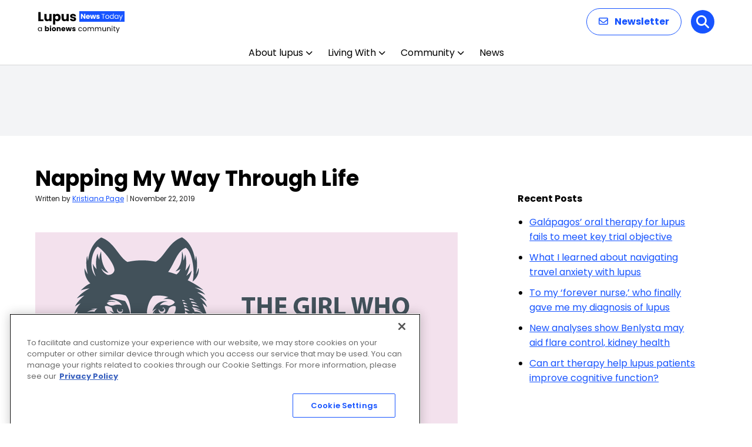

--- FILE ---
content_type: text/html; charset=utf-8
request_url: https://www.google.com/recaptcha/api2/aframe
body_size: 184
content:
<!DOCTYPE HTML><html><head><meta http-equiv="content-type" content="text/html; charset=UTF-8"></head><body><script nonce="0-k3nzLzunzlhVoI6XFVYQ">/** Anti-fraud and anti-abuse applications only. See google.com/recaptcha */ try{var clients={'sodar':'https://pagead2.googlesyndication.com/pagead/sodar?'};window.addEventListener("message",function(a){try{if(a.source===window.parent){var b=JSON.parse(a.data);var c=clients[b['id']];if(c){var d=document.createElement('img');d.src=c+b['params']+'&rc='+(localStorage.getItem("rc::a")?sessionStorage.getItem("rc::b"):"");window.document.body.appendChild(d);sessionStorage.setItem("rc::e",parseInt(sessionStorage.getItem("rc::e")||0)+1);localStorage.setItem("rc::h",'1769002773944');}}}catch(b){}});window.parent.postMessage("_grecaptcha_ready", "*");}catch(b){}</script></body></html>

--- FILE ---
content_type: application/javascript; charset=utf-8
request_url: https://fundingchoicesmessages.google.com/f/AGSKWxUDLA-8frov7GvktU9zzuLkjiMmU9CZR2YQ5CPxeGjzEGV4tjj5NHN2MP4Z4CqMTEllb524xShpwqbTmzoPmc9A4iKNNGoVmnemFta58BBx_xTveFEOLJzTBCBz6TCoyufgF_Uk?fccs=W251bGwsbnVsbCxudWxsLG51bGwsbnVsbCxudWxsLFsxNzY5MDAyNzY5LDQ5MTAwMDAwMF0sbnVsbCxudWxsLG51bGwsW251bGwsWzddXSwiaHR0cHM6Ly9sdXB1c25ld3N0b2RheS5jb20vY29sdW1ucy9uYXBwaW5nLWZhdGlndWUvIixudWxsLFtbOCwiOW9FQlItNW1xcW8iXSxbOSwiZW4tVVMiXSxbMTksIjIiXSxbMTcsIlswXSJdLFsyNCwiIl0sWzI5LCJmYWxzZSJdXV0
body_size: -227
content:
if (typeof __googlefc.fcKernelManager.run === 'function') {"use strict";this.default_ContributorServingResponseClientJs=this.default_ContributorServingResponseClientJs||{};(function(_){var window=this;
try{
var QH=function(a){this.A=_.t(a)};_.u(QH,_.J);var RH=_.ed(QH);var SH=function(a,b,c){this.B=a;this.params=b;this.j=c;this.l=_.F(this.params,4);this.o=new _.dh(this.B.document,_.O(this.params,3),new _.Qg(_.Qk(this.j)))};SH.prototype.run=function(){if(_.P(this.params,10)){var a=this.o;var b=_.eh(a);b=_.Od(b,4);_.ih(a,b)}a=_.Rk(this.j)?_.be(_.Rk(this.j)):new _.de;_.ee(a,9);_.F(a,4)!==1&&_.G(a,4,this.l===2||this.l===3?1:2);_.Fg(this.params,5)&&(b=_.O(this.params,5),_.hg(a,6,b));return a};var TH=function(){};TH.prototype.run=function(a,b){var c,d;return _.v(function(e){c=RH(b);d=(new SH(a,c,_.A(c,_.Pk,2))).run();return e.return({ia:_.L(d)})})};_.Tk(8,new TH);
}catch(e){_._DumpException(e)}
}).call(this,this.default_ContributorServingResponseClientJs);
// Google Inc.

//# sourceURL=/_/mss/boq-content-ads-contributor/_/js/k=boq-content-ads-contributor.ContributorServingResponseClientJs.en_US.9oEBR-5mqqo.es5.O/d=1/exm=kernel_loader,loader_js_executable/ed=1/rs=AJlcJMwtVrnwsvCgvFVyuqXAo8GMo9641A/m=web_iab_tcf_v2_signal_executable
__googlefc.fcKernelManager.run('\x5b\x5b\x5b8,\x22\x5bnull,\x5b\x5bnull,null,null,\\\x22https:\/\/fundingchoicesmessages.google.com\/f\/AGSKWxWrCfz-8pX8L8kO0xVg03pptXts9nNR7N6oLQmFvbhAPOTH0159zkUO7aB53KFfMe61q2WYsaDG5JYrleOL8LqY9CLtOqu9mpQoUeNNIeZBuFysC1hlavQ4HK6ymnjISFUm1Kjc\\\x22\x5d,null,null,\x5bnull,null,null,\\\x22https:\/\/fundingchoicesmessages.google.com\/el\/AGSKWxWtT73QOwuiFkLMmieJJllgOYRFKkrUsxIDY3wOfKTsZiGFIzzsial9n-u86PcGmKxPD8VwBwMMWADqFeGdEc68IwZR5cWUxu2nBOJvSY39mZzuweS7g_HsZUSgPu3mMQ88e3xB\\\x22\x5d,null,\x5bnull,\x5b7\x5d\x5d\x5d,\\\x22lupusnewstoday.com\\\x22,1,\\\x22en\\\x22,null,null,null,null,1\x5d\x22\x5d\x5d,\x5bnull,null,null,\x22https:\/\/fundingchoicesmessages.google.com\/f\/AGSKWxXkMHQBSoP6PIxMdJjcj2RDxJZysCeXRYfCyvMX2YNaDL-OtwpjhMEb6F3IfElFwC3wav6LAu5gB2bQAClQcIelFArKhX_er9i4rBLUHLKovCFVmNHdCKH6UF4zuuW6Y4ckOg3y\x22\x5d\x5d');}

--- FILE ---
content_type: application/javascript; charset=utf-8
request_url: https://secure.adnxs.com/getuidp?callback=jsonp_1769002773296_24966
body_size: -190
content:
jsonp_1769002773296_24966({"uid":"0"})

--- FILE ---
content_type: application/javascript; charset=utf-8
request_url: https://fundingchoicesmessages.google.com/f/AGSKWxV3b1ZFxEvWbg2m3oDMDcZVH4tLAnb8-Ou5GslxSAUXO923jWR2rsCW1qrDFYcba3BTjbY_xzMbFo7ksqey3ItvjWLNXAqgJtJ0Jy4bDwbTWqdNoalXuS-qw8yhLaTbwiOoaH9ZjOVFsyf_L04H05qnfGXTHMO94mgq301_IGj0as5yxEue82TViT8=/_/dfpsearchads./mbads?/adnow-/inline_ads._logadslot&
body_size: -1291
content:
window['29816eb8-f2f7-41c7-aac1-4d070f1d1b2f'] = true;